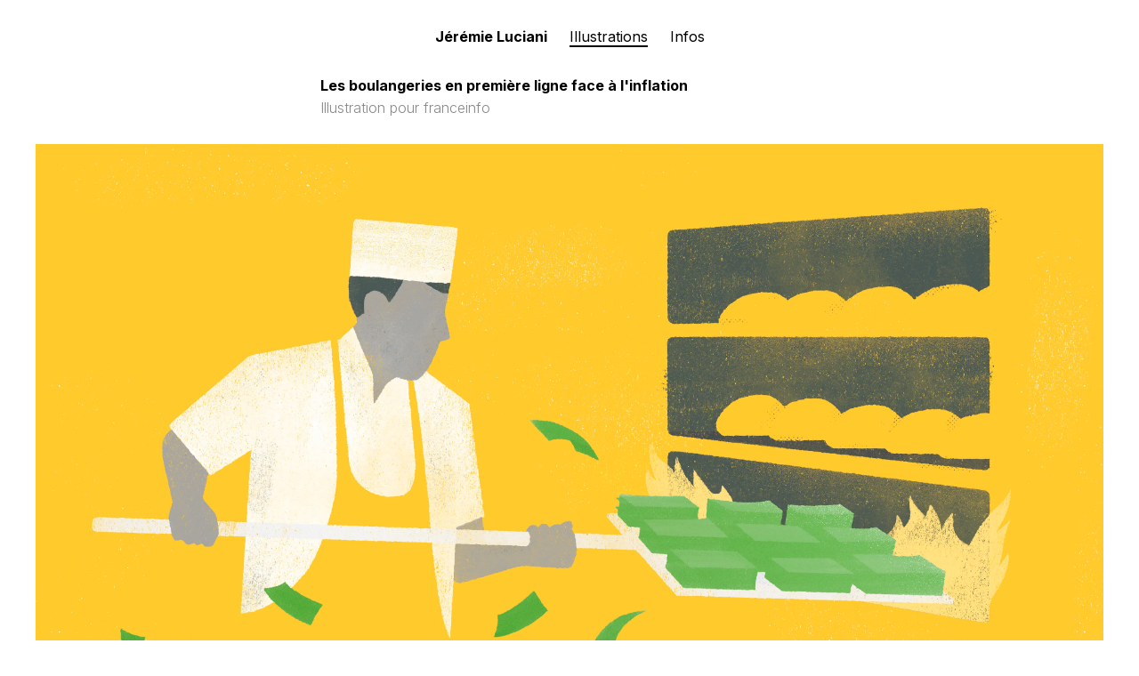

--- FILE ---
content_type: text/html; charset=UTF-8
request_url: https://jeremieluciani.com/illustrations/boulangeries-inflation
body_size: 1431
content:
 



<!DOCTYPE html>
<html lang='fr'>
  <head>
    
<meta charset='UTF-8'/>
<meta name="language" content="fr-FR">
<meta name="viewport" content="width=device-width, initial-scale=1.0">
<meta name="google-site-verification" content="wS7jmNRDwId1zkNUq00VdhY5a3sko2i3tKopsLX44x4" />
<link media="screen" rel='stylesheet' href="/css/style-v1.20.css"/>
<link href="https://fonts.googleapis.com/css2?family=Libre+Baskerville:ital,wght@0,400;0,700;1,400&display=swap" rel="stylesheet">
<link href="https://fonts.googleapis.com/css2?family=Inter:wght@300;400;600;700;900&display=swap" rel="stylesheet">
<link href="https://fonts.googleapis.com/css2?family=Unbounded:wght@200..700&display=swap" rel="stylesheet">
<!--<link rel="icon" href="/img/icons/icone-virgule-48x48.ico" />-->
<link rel="icon" href="/img/icons/allumette-3-48x48.ico" />



<!-- Matomo -->
<script type="text/javascript">
  var _paq = window._paq || [];
  /* tracker methods like "setCustomDimension" should be called before "trackPageView" */
  _paq.push(['trackPageView']);
  _paq.push(['enableLinkTracking']);
  (function() {
    var u="//www.jeremieluciani.com/analytics/";
    _paq.push(['setTrackerUrl', u+'matomo.php']);
    _paq.push(['setSiteId', '3']);
    var d=document, g=d.createElement('script'), s=d.getElementsByTagName('script')[0];
    g.type='text/javascript'; g.async=true; g.defer=true; g.src=u+'matomo.js'; s.parentNode.insertBefore(g,s);
  })();
</script>
<!-- End Matomo Code -->

  
	  
	
	<title>Les boulangeries en première ligne face à l'inflation - Illustrations</title>
	<meta name="description" content="Illustration pour franceinfo">  
	
	  


<meta property="og:description" content="Illustration pour franceinfo">
<meta property="og:title" content="Les boulangeries en première ligne face à l'inflation">
<meta property="og:type" content="article">
<meta property="og:locale" content="fr_FR">
<meta property="og:url" content="https://jeremieluciani.com/illustrations/boulangeries-inflation">
<meta property="og:site_name" content="Jérémie Luciani illustrateur">
<meta property="og:image" content="https://jeremieluciani.com/img/boulanger.webp">
<meta property="og:image:width" content="3840">
<meta property="og:image:height" content="2160">
<meta property="og:image:alt" content="Illustration de Jérémie Luciani">

	<meta property="twitter:card" content="summary_large_image">
	<meta property="twitter:image" content="https://jeremieluciani.com/img/boulanger.webp">
<meta property="twitter:url" content="https://jeremieluciani.com/illustrations/boulangeries-inflation">
<meta property="twitter:title" content="Les boulangeries en première ligne face à l'inflation">
<meta property="twitter:description" content="Illustration pour franceinfo">

	  
  </head>
  	
  <body >
	 <div id="header">
	<a href="/" class="nom ">Jérémie Luciani</a>
    <a href="/" class="menu-item actif">Illustrations</a>
	<!--<a href="/livres/" class="menu-item <br />
<b>Warning</b>:  Undefined variable $etatLivres in <b>/home/jemilufr/public_html/header.php</b> on line <b>4</b><br />
">Livres</a>-->
    <a href="/contact" class="menu-item <br />
<b>Warning</b>:  Undefined variable $etatContact in <b>/home/jemilufr/public_html/header.php</b> on line <b>5</b><br />
">Infos</a>
    <div class="clean"></div>
</div>
	 <div class="main" id="main-item">
		<div id="intro-item">
			<h1>Les boulangeries en première ligne face à l'inflation</h1>
			<div class="desc" id="desc-item">
				<p>Illustration pour franceinfo</p>
			</div>
		</div>
		<div class="texte" id="corps-item" >
			<div class="bloc-image"><img src="/img/boulanger.webp" alt="" width="1200px"><br></div>		</div>
         
        <!--<div id="rebond-grille">
            <div class="desc">D'autres illustrations :</div>
            
                     </div>--> 		 
         
         <div id="rebond">
            <!--<a href="/"> &larr; &nbsp; Retour</a>-->
            
                             <a href="/illustrations/rugby-vss">
                        &larr; &nbsp; Précédent</a>
                                         <a href="/illustrations/votes-pro-russes-europe">
                    <!--<img src="/img/">-->
                     Suivant &nbsp; &rarr; 
                </a>
            		</div> 
		 

         
	  </div>
  </body>
</html>


 



--- FILE ---
content_type: text/css
request_url: https://jeremieluciani.com/css/style-v1.20.css
body_size: 1240
content:
/* ################### Clean ######################## */
* {
  margin: 0;
  padding: 0;
  box-sizing: border-box;
}
.clean{
    clear:both;
}

/* ################### Fonts ######################### */


/* ################### Base  ######################## */
body{
    display: -webkit-flex;
    display: flex;
    -webkit-flex-flow: row wrap;
    flex-flow: row wrap;
	
    font-family: 'Inter', sans-serif;
	font-size:16px;
	line-height:22px;
    margin:0;  
	max-width:2100px;
}
a, a:visited{
    font-weight: normal;
    text-decoration: underline;
	color:cornflowerblue;
}
a:hover{
    cursor: pointer;
    text-decoration: none;
}
ul, li{
    list-style: none;
}
h1{
    font-size: 16px;
	font-weight:bold;
}
h2{
    font-size: 16px;
	font-weight:bold;
}

/* ################### Header ######################## */
#header{
	width:100%;
	margin:20px 10px 30px 10px;  
	text-align:left;
}
#header a{
	margin:0 10px;
	text-decoration:none;
	color:#000;
}
#header a:hover{
	border-bottom:2px solid #000;
}
#header a.nom,a.nom:hover{
	margin:0 10px;
    font-weight:bold;
    border-bottom:0px;
}
#header a.actif{
	border-bottom:2px solid #000;
}
/* ################### Main ######################## */
.main{
    display: -webkit-flex;
    display: flex;
    -webkit-flex-flow: row wrap;
    flex-flow: row wrap;
	width:100%;
}
p{
	margin-bottom:20px;
}
.desc{
    font-family: 'Inter', sans-serif;
    font-weight: 300;
    color: #888888;
}
/* Home */
#main-index{
	max-width:480px;
	margin:0 auto;
}
/* Contact */
#main-contact{
	max-width: 600px;
	margin:0 auto;
	padding:0 20px; 
}
#lien-gram img{
	vertical-align: text-top;
}
#lien-gram a{
	padding-left:3px;
}
/* Liste */
.grid {
    display: -webkit-flex;
    display: flex;
    -webkit-flex-flow: row wrap;
    flex-flow: row wrap;
    width: 100%;
	padding:0 20px;  
}
.grid-item{
	width:100%;
	margin-bottom:12px;
	text-align: center;
}
.grid-item img{
	width:95%;
}
.grid-item a{
	text-decoration: none;
	color:#999;
}
.appel-item{
	font-size:14px;
	/*display:none;*/
    text-align:left;
    margin:3px 2.5% 5px 2.5%;
    line-height:20px;
}
.appel-item span{
    font-weight:600;
    color:black;
}
#nav-pagination{
	margin:20px auto;
	padding:0 20px;  
}
#nav-pagination a{
	margin:0 5px;
	border:1px solid #333;
	border-radius:20px;
	padding:10px 15px;
	color:#333;
	text-decoration: none;
	font-family: arial, sans-serif;
	text-transform: uppercase;
	font-size:12px;
	font-weight: bold;
}
/* Domaine */
#main-liste h1{
	display:none;
}
/* Tag */
#main-tag h1{
	width: 100%;
    margin: 10px 0 32px 0;
    text-align: center;
    font-family:Unbounded, Inter;
}
.un-item{
    padding-top: 10px;
    margin-bottom: 60px;
}
#intro-domaine{
	margin: 0 auto 20px auto;
    width: 600px;
    max-width: 100%;
	padding:0 20px;  
}
#desc-domaine{
	margin: 0 1%;
}
/* Item */
#main-item{
	width:100%;
	margin:0 auto;
	display: block;
}
#main-item h1{
	width:100%;
    margin-bottom: 3px;
}
#intro-item{
	margin: 0 auto 30px auto;
    width: 600px;
    max-width: 100%;
	padding:0 20px;
}
#desc-item{
	margin-bottom:15px;
}
#corps-item p{
	margin: 0 auto 30px auto;
	width: 600px;
    max-width: 100%;
	padding:0 20px; 
    color:#888888;
    font-weight:300px;
}
#corps-item .bloc-image{
	margin-bottom:25px;
	text-align:center;
}
#corps-item .bloc-image img{
	margin:0 auto;
	max-width:100%;
}
#corps-item .legende-image{
	max-width: 600px;
    margin: 0 auto;
    font-size: 13px;
    line-height:20px;
	padding:0 20px;
    color:#888888;
    font-weight:300;
}
#rebond{
	margin:60px auto;
	max-width: 600px;
    text-align: center;
}
#rebond a{
	border:1px solid #333;
	border-radius:30px;
	padding:15px 20px;
	color:#333;
	text-decoration: none;
	font-family: arial, sans-serif;
	text-transform: uppercase;
	font-size:12px;
	font-weight: bold;
}
#rebond a span{
    font-weight:200;
}
#rebond a img{
    width: 39px;
    border-radius: 40px;
    vertical-align:middle;
    margin: -2px 5px 0 -17px;
}
#rebond-grille{
    margin:60px auto;
    text-align: center;
}
#rebond-grille .desc{
    margin:30px auto;
}
/* 404 */
#main-404{
	width:100%;
	margin:0 auto;
}
#carte-404{
	margin:200px auto;
	text-align:center;
}
#rebond-404{
	margin:80px auto;
	font-family: 'Inter', sans-serif;
    font-weight: 300;
    color: #888888;
    font-size: 15px;
}

/* Linktree */
.header-linktree{
    font-size:15px;
    padding-top:20px;
}
.header-linktree p{
    font-size:14px;
    letter-spacing:1px;
    margin:7px;
}
.header-linktree img{
    border-radius:50%;
    border:1px solid #ddd;
    width:96px;
    margin-bottom:15px;
}
#main-linktree{
    max-width:680px;
	margin:0 auto;
    padding:0 20px;
}
#main-linktree a{
    width:100%;
    padding:18px 20px 20px 20px;
    margin-bottom:16px;
    max-width:680px;
    height:60px;
    border:2px solid rgb(57, 224, 155);
    background:rgb(57, 224, 155);
    color:white;
    text-decoration: none;
    font-size:15px;
    font-weight: bold;
    text-align:center;
    letter-spacing:1px;
}
#main-linktree a:hover{
    background:white;
    color:rgb(57, 224, 155);
}

/* ################### BP 1 ######################## */
@media only screen and (min-width: 465px){
	/* Structure */
	/* body{background: #0000FF} */
	/*.grid-item{width:50%;margin-bottom:10px;}*/
}

/* ################### BP 2 ######################## */
@media only screen and (min-width: 651px) {
	/* Structure */
	/* body{background: #00FF00} */
	.grid-item{width:50%;margin-bottom:10px;}
    #header{text-align:center;margin:30px 10px 33px 10px;}
}

/* ################### BP 3 ######################## */
@media only screen and (min-width: 961px) {
  	/* Structure */
	/* body{background: #FF0000} */
	.grid-item{width:33%;margin-bottom:20px;}
}


/* ################### BP 4 ######################## */
@media only screen and (min-width: 1281px) {
    /* Structure */
	body{
		/* background: #FFF; */
		margin:0 auto;
	}
	.grid-item{width:25%;margin-bottom:20px;}
	
}

/* ################### BP 5 ######################## */
@media only screen and (min-width: 1901px) {
    /* Structure */
	body{
		/* background: #FFF; */
		margin:0 auto;
	}
	.grid-item{width:20%;margin-bottom:20px;}
	
}

--- FILE ---
content_type: text/css; charset=utf-8
request_url: https://fonts.googleapis.com/css2?family=Libre+Baskerville:ital,wght@0,400;0,700;1,400&display=swap
body_size: 207
content:
/* latin-ext */
@font-face {
  font-family: 'Libre Baskerville';
  font-style: italic;
  font-weight: 400;
  font-display: swap;
  src: url(https://fonts.gstatic.com/s/librebaskerville/v24/kmKWZrc3Hgbbcjq75U4uslyuy4kn0qNccR04_RUJeby2OU36SjNDlufweKgfqIfzTg.woff2) format('woff2');
  unicode-range: U+0100-02BA, U+02BD-02C5, U+02C7-02CC, U+02CE-02D7, U+02DD-02FF, U+0304, U+0308, U+0329, U+1D00-1DBF, U+1E00-1E9F, U+1EF2-1EFF, U+2020, U+20A0-20AB, U+20AD-20C0, U+2113, U+2C60-2C7F, U+A720-A7FF;
}
/* latin */
@font-face {
  font-family: 'Libre Baskerville';
  font-style: italic;
  font-weight: 400;
  font-display: swap;
  src: url(https://fonts.gstatic.com/s/librebaskerville/v24/kmKWZrc3Hgbbcjq75U4uslyuy4kn0qNccR04_RUJeby2OU36SjNNlufweKgfqIc.woff2) format('woff2');
  unicode-range: U+0000-00FF, U+0131, U+0152-0153, U+02BB-02BC, U+02C6, U+02DA, U+02DC, U+0304, U+0308, U+0329, U+2000-206F, U+20AC, U+2122, U+2191, U+2193, U+2212, U+2215, U+FEFF, U+FFFD;
}
/* latin-ext */
@font-face {
  font-family: 'Libre Baskerville';
  font-style: normal;
  font-weight: 400;
  font-display: swap;
  src: url(https://fonts.gstatic.com/s/librebaskerville/v24/kmKnZrc3Hgbbcjq75U4uslyuy4kn0qNXaxMaC82U-ro.woff2) format('woff2');
  unicode-range: U+0100-02BA, U+02BD-02C5, U+02C7-02CC, U+02CE-02D7, U+02DD-02FF, U+0304, U+0308, U+0329, U+1D00-1DBF, U+1E00-1E9F, U+1EF2-1EFF, U+2020, U+20A0-20AB, U+20AD-20C0, U+2113, U+2C60-2C7F, U+A720-A7FF;
}
/* latin */
@font-face {
  font-family: 'Libre Baskerville';
  font-style: normal;
  font-weight: 400;
  font-display: swap;
  src: url(https://fonts.gstatic.com/s/librebaskerville/v24/kmKnZrc3Hgbbcjq75U4uslyuy4kn0qNZaxMaC82U.woff2) format('woff2');
  unicode-range: U+0000-00FF, U+0131, U+0152-0153, U+02BB-02BC, U+02C6, U+02DA, U+02DC, U+0304, U+0308, U+0329, U+2000-206F, U+20AC, U+2122, U+2191, U+2193, U+2212, U+2215, U+FEFF, U+FFFD;
}
/* latin-ext */
@font-face {
  font-family: 'Libre Baskerville';
  font-style: normal;
  font-weight: 700;
  font-display: swap;
  src: url(https://fonts.gstatic.com/s/librebaskerville/v24/kmKnZrc3Hgbbcjq75U4uslyuy4kn0qNXaxMaC82U-ro.woff2) format('woff2');
  unicode-range: U+0100-02BA, U+02BD-02C5, U+02C7-02CC, U+02CE-02D7, U+02DD-02FF, U+0304, U+0308, U+0329, U+1D00-1DBF, U+1E00-1E9F, U+1EF2-1EFF, U+2020, U+20A0-20AB, U+20AD-20C0, U+2113, U+2C60-2C7F, U+A720-A7FF;
}
/* latin */
@font-face {
  font-family: 'Libre Baskerville';
  font-style: normal;
  font-weight: 700;
  font-display: swap;
  src: url(https://fonts.gstatic.com/s/librebaskerville/v24/kmKnZrc3Hgbbcjq75U4uslyuy4kn0qNZaxMaC82U.woff2) format('woff2');
  unicode-range: U+0000-00FF, U+0131, U+0152-0153, U+02BB-02BC, U+02C6, U+02DA, U+02DC, U+0304, U+0308, U+0329, U+2000-206F, U+20AC, U+2122, U+2191, U+2193, U+2212, U+2215, U+FEFF, U+FFFD;
}
